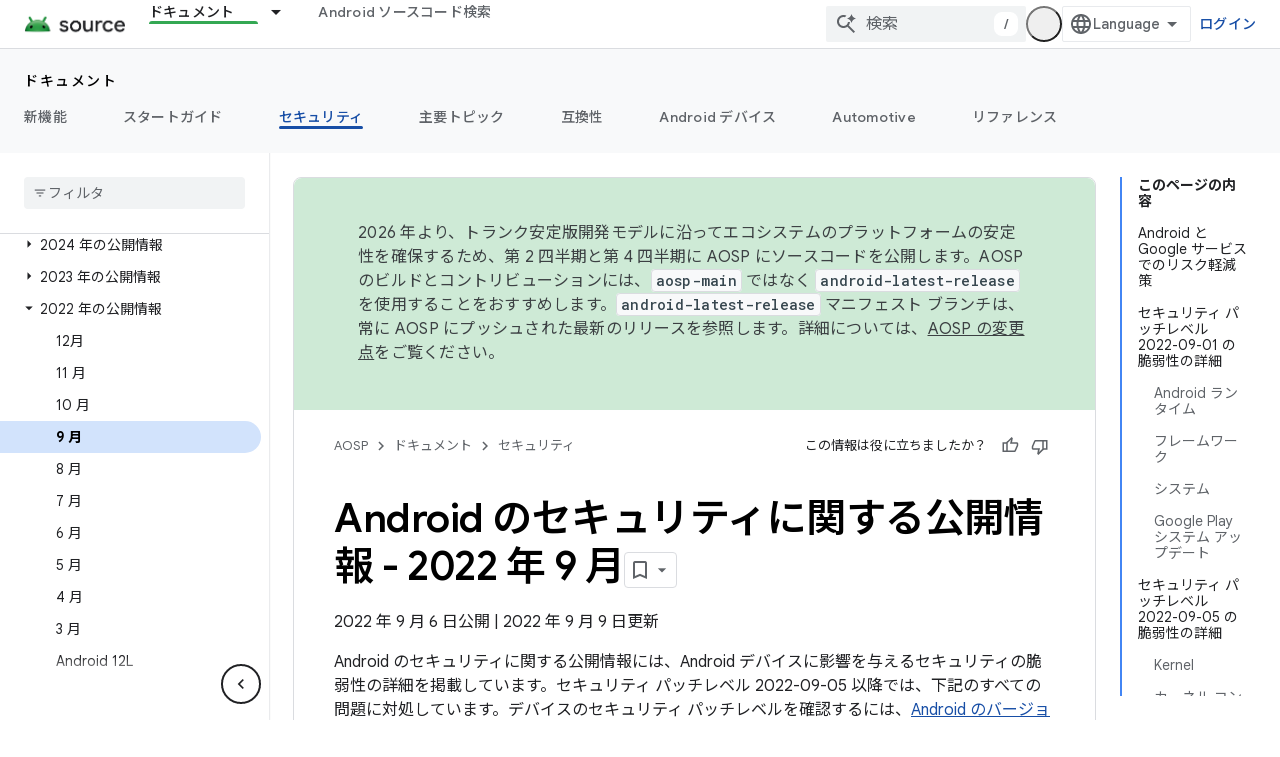

--- FILE ---
content_type: text/javascript
request_url: https://www.gstatic.com/devrel-devsite/prod/v5f5028bd8220352863507a1bacc6e2ea79a725fdb2dd736f205c6da16a3d00d1/js/devsite_devsite_badger_module__ja.js
body_size: -867
content:
(function(_ds){var window=this;var Yoa=function(a){const b=a.rb;a=a.Kb;let c,d;return(0,_ds.O)('<div class="devsite-badger-award-inner"><devsite-badge-awarded badge-name="'+_ds.S(b.title)+'" badge-icon-url="'+_ds.S(_ds.UC(b.imageUrl))+'" badge-url="'+_ds.S(_ds.UC(b.url))+'"'+(b.currentTierCount!=null?' badge-count="'+_ds.S(b.currentTierCount)+'"':"")+(b.complete!=null?' badge-complete="'+_ds.S(b.complete)+'"':"")+(b.isNewTier!=null?' is-new-tier="'+_ds.S(b.isNewTier)+'"':"")+(b.path?' badge-path="'+_ds.S(b.path)+'"':"")+(b.shareTitle?
' badge-share-title="'+_ds.S(b.shareTitle)+'"':"")+(b.shareDescription?' badge-share-description="'+_ds.S(b.shareDescription)+'"':"")+(b.nextPlaylistUrl?' next-playlist-url="'+_ds.S(_ds.UC(b.nextPlaylistUrl))+'"':"")+(b.redeemAnotherBtn?" redeem-another":"")+(b.hideButtons?" hide-buttons":"")+(b.redeemCode?' redeem-code="'+_ds.S(b.redeemCode)+'"':"")+(a?' return-uri="'+_ds.S(_ds.UC(a))+'"':"")+(b.events?' events-number="'+_ds.S(b.events.length)+'"':"")+(b.awardDescription?' badge-award-description="'+
_ds.S(b.awardDescription)+'"':"")+(b.awardButton?' badge-award-button-label="'+_ds.S((c=b.awardButton.label)!=null?c:"")+'" badge-award-button-url="'+_ds.S(_ds.UC((d=b.awardButton.url)!=null?d:""))+'"':"")+" dismiss></devsite-badge-awarded></div>")},Zoa=function(){return(0,_ds.O)('<div class="devsite-badger-award"></div>')};var $oa=/\/redeem.*|\/settings[\/]?.*?/,bpa=function(a){a.eventHandler.listen(document.body,"devsite-before-page-change",()=>void L_(a));a.eventHandler.listen(document.body,"devsite-award-granted",b=>{(b=b.getBrowserEvent())&&b.detail&&M_(a,b.detail.award)});a.eventHandler.listen(document.body,["devsite-page-loaded","devsite-page-changed"],()=>{a.Fh();apa(a)})},L_=async function(a){if(a.j){var b=a.j.querySelectorAll(".devsite-badger-award-inner"),c=b[0];if(c){const d=c.querySelector("devsite-badge-awarded");
(d==null?0:d.m)&&await (d==null?void 0:d.m());const e=d==null?void 0:d.getAttribute("badge-path");a.awards=a.awards.filter(f=>f.path!==e);c.removeAttribute("show");await _ds.Lo(200);_ds.Hn(c);b.length===1&&(_ds.Hn(a.j),a.j=null)}}},M_=async function(a,b){if(b&&b.complete&&!a.awards.find(f=>f.path===b.path)&&document.body.getAttribute("type")!=="error"&&!$oa.exec(document.location.pathname)){a.awards.push(b);if(!a.j){var c=document.querySelector(".static-badge-awarded-container");c?(a.j=c,a.m=!0):
(a.j=_ds.st(Zoa),document.body.appendChild(a.j))}try{await customElements.whenDefined("devsite-badge-awarded")}catch(f){}var d;c=(d=_ds.Go())==null?void 0:d.href;var e=_ds.st(Yoa,{rb:b,Kb:c});e&&(a.eventHandler.listen(e,"devsite-badge-awarded-dismissed",()=>{L_(a)}),d=e.querySelector("devsite-badge-awarded"))&&(a.j.appendChild(e),_ds.lq(a.eventHandler,d,"running",()=>{e==null||e.setAttribute("show","");var f;const g=(f=a.j)==null?void 0:f.querySelectorAll("devsite-badge-awarded");if(g&&!a.m)for(f=
0;f<g.length;f++){let h;(h=g[f])==null||h.dispatchEvent(new CustomEvent("devsite-badge-awarded-stack-num-changed",{bubbles:!0,detail:{Mq:g.length-1-f}}))}}))}},apa=async function(a){var b=await _ds.IU();if(b){b=b.filter(d=>d.displayCount<3);var c=await _ds.v();b.length>0?await c.getStorage().set("temp_badges","",JSON.stringify(b)):await c.getStorage().remove("temp_badges","");for(const d of b)b=new URL(d.awardedBy,document.location.origin),c=_ds.C(),(!d.awardedBy||b.origin===c.origin&&b.pathname===
c.pathname)&&d.complete&&await M_(a,d)}},cpa=class extends _ds.bO{constructor(){super(["devsite-badge-awarded"]);this.eventHandler=new _ds.u(this);this.j=null;this.awards=[];this.m=!1}connectedCallback(){bpa(this)}disconnectedCallback(){_ds.D(this.eventHandler);L_(this)}async Fh(){await _ds.v();await customElements.whenDefined("devsite-user");var a=document.querySelector("devsite-user#devsite-user");if(a){var b=!1;try{b=await a.isSignedIn()}catch(c){}if(b&&await (new _ds.yO).fd()){a=new _ds.XO;try{await _ds.UO(a,
new _ds.JN)}catch(c){}}}}};try{customElements.define("devsite-badger",cpa)}catch(a){console.warn("Unrecognized DevSite custom element - DevsiteBadger",a)};})(_ds_www);
